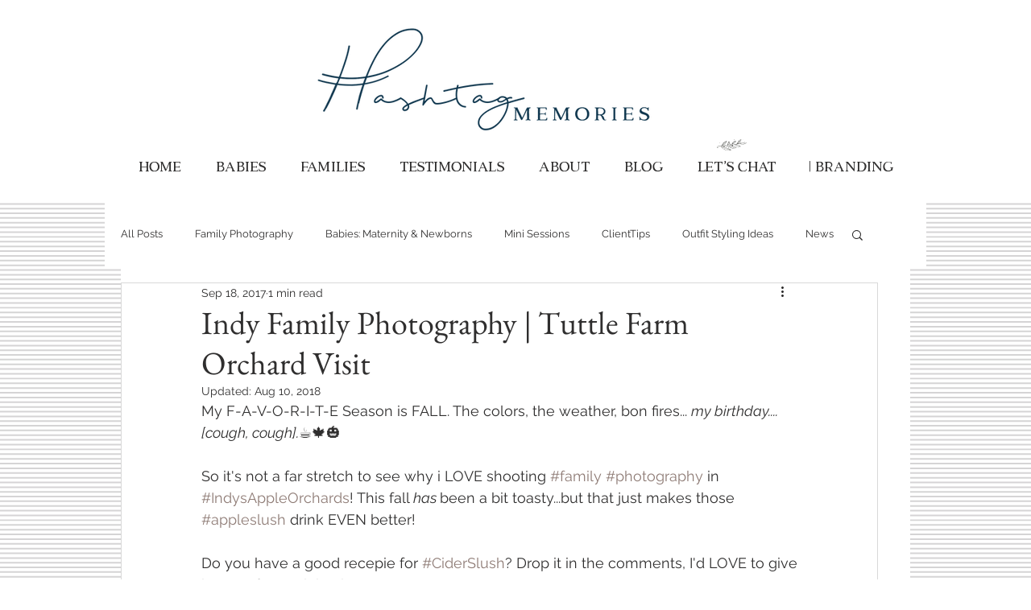

--- FILE ---
content_type: text/css; charset=utf-8
request_url: https://www.hashtagmemories.com/_serverless/pro-gallery-css-v4-server/layoutCss?ver=2&id=662bp-not-scoped&items=4444_1500_2400%7C4700_1500_2400&container=2165.3125_740_646.65625_720&options=gallerySizeType:px%7CenableInfiniteScroll:true%7CtitlePlacement:SHOW_ON_HOVER%7CgridStyle:1%7CimageMargin:9%7CgalleryLayout:2%7CisVertical:false%7CnumberOfImagesPerRow:2%7CgallerySizePx:300%7CcubeRatio:0.75%7CcubeType:fill%7CgalleryThumbnailsAlignment:bottom%7CthumbnailSpacings:0
body_size: -187
content:
#pro-gallery-662bp-not-scoped [data-hook="item-container"][data-idx="0"].gallery-item-container{opacity: 1 !important;display: block !important;transition: opacity .2s ease !important;top: 0px !important;left: 0px !important;right: auto !important;height: 487px !important;width: 366px !important;} #pro-gallery-662bp-not-scoped [data-hook="item-container"][data-idx="0"] .gallery-item-common-info-outer{height: 100% !important;} #pro-gallery-662bp-not-scoped [data-hook="item-container"][data-idx="0"] .gallery-item-common-info{height: 100% !important;width: 100% !important;} #pro-gallery-662bp-not-scoped [data-hook="item-container"][data-idx="0"] .gallery-item-wrapper{width: 366px !important;height: 487px !important;margin: 0 !important;} #pro-gallery-662bp-not-scoped [data-hook="item-container"][data-idx="0"] .gallery-item-content{width: 366px !important;height: 487px !important;margin: 0px 0px !important;opacity: 1 !important;} #pro-gallery-662bp-not-scoped [data-hook="item-container"][data-idx="0"] .gallery-item-hover{width: 366px !important;height: 487px !important;opacity: 1 !important;} #pro-gallery-662bp-not-scoped [data-hook="item-container"][data-idx="0"] .item-hover-flex-container{width: 366px !important;height: 487px !important;margin: 0px 0px !important;opacity: 1 !important;} #pro-gallery-662bp-not-scoped [data-hook="item-container"][data-idx="0"] .gallery-item-wrapper img{width: 100% !important;height: 100% !important;opacity: 1 !important;} #pro-gallery-662bp-not-scoped [data-hook="item-container"][data-idx="1"].gallery-item-container{opacity: 1 !important;display: block !important;transition: opacity .2s ease !important;top: 0px !important;left: 375px !important;right: auto !important;height: 487px !important;width: 365px !important;} #pro-gallery-662bp-not-scoped [data-hook="item-container"][data-idx="1"] .gallery-item-common-info-outer{height: 100% !important;} #pro-gallery-662bp-not-scoped [data-hook="item-container"][data-idx="1"] .gallery-item-common-info{height: 100% !important;width: 100% !important;} #pro-gallery-662bp-not-scoped [data-hook="item-container"][data-idx="1"] .gallery-item-wrapper{width: 365px !important;height: 487px !important;margin: 0 !important;} #pro-gallery-662bp-not-scoped [data-hook="item-container"][data-idx="1"] .gallery-item-content{width: 365px !important;height: 487px !important;margin: 0px 0px !important;opacity: 1 !important;} #pro-gallery-662bp-not-scoped [data-hook="item-container"][data-idx="1"] .gallery-item-hover{width: 365px !important;height: 487px !important;opacity: 1 !important;} #pro-gallery-662bp-not-scoped [data-hook="item-container"][data-idx="1"] .item-hover-flex-container{width: 365px !important;height: 487px !important;margin: 0px 0px !important;opacity: 1 !important;} #pro-gallery-662bp-not-scoped [data-hook="item-container"][data-idx="1"] .gallery-item-wrapper img{width: 100% !important;height: 100% !important;opacity: 1 !important;} #pro-gallery-662bp-not-scoped .pro-gallery-prerender{height:486.6666666666667px !important;}#pro-gallery-662bp-not-scoped {height:486.6666666666667px !important; width:740px !important;}#pro-gallery-662bp-not-scoped .pro-gallery-margin-container {height:486.6666666666667px !important;}#pro-gallery-662bp-not-scoped .pro-gallery {height:486.6666666666667px !important; width:740px !important;}#pro-gallery-662bp-not-scoped .pro-gallery-parent-container {height:486.6666666666667px !important; width:749px !important;}